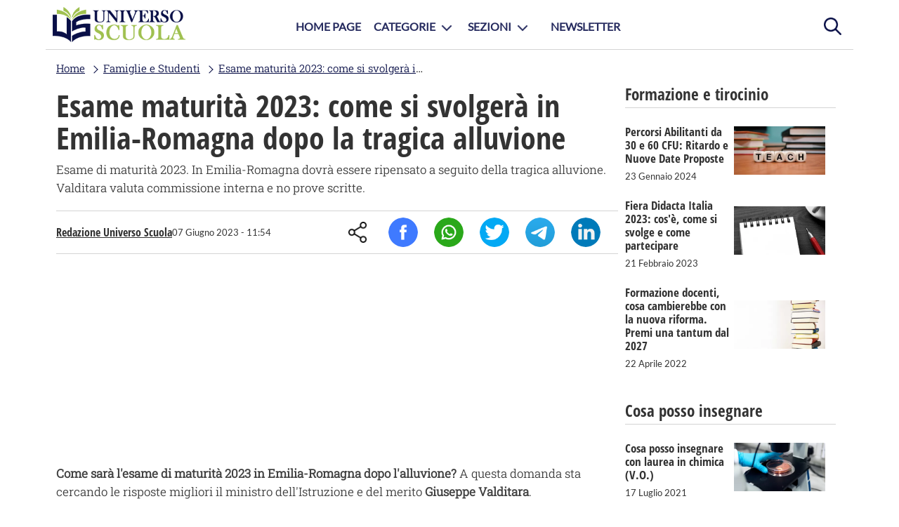

--- FILE ---
content_type: text/html; charset=UTF-8
request_url: https://www.universoscuola.it/esame-maturita-2023-come-svolgera-emilia-romagna-tragica-alluvione.htm
body_size: 8156
content:
<!DOCTYPE html>
<html lang="it-IT">
    <head>
        <title>Esame maturità 2023: come si svolgerà in Emilia-Romagna dopo la tragica alluvione</title>
        <meta http-equiv="Content-Type" content="text/html; charset=UTF-8"/>
        <meta name="viewport" content="width=device-width, initial-scale=1.0, maximum-scale=2.0"/>
        <meta name="description" content="Esame di maturità 2023. In Emilia-Romagna dovrà essere ripensato a seguito della tragica alluvione. Valditara valuta commissione interna e no prove scritte."/>
        <meta name="gwt:property" content="locale=it"/>
        <meta property="og:title" content="Esame maturità 2023: come si svolgerà in Emilia-Romagna dopo la tragica alluvione"/>
        <meta property="og:site_name" content="universoscuola.it"/>
        <meta property="og:image" content="https://www.universoscuola.it/media/leggere-libro-studiare.jpg"/>
        <meta property="og:description" content="Esame di maturità 2023. In Emilia-Romagna dovrà essere ripensato a seguito della tragica alluvione. Valditara valuta commissione interna e no prove scritte."/>
        <meta property="og:url" content="https://www.universoscuola.it/esame-maturita-2023-come-svolgera-emilia-romagna-tragica-alluvione.htm"/>
        <meta property="og:type" content="article"/>
        <meta name="robots" content="index,follow"/>
        <meta name="robots" content="max-image-preview:large">
        <meta name="language" content="it"/>
        <link href="https://www.universoscuola.it/esame-maturita-2023-come-svolgera-emilia-romagna-tragica-alluvione.htm" rel="canonical">
        <link href="/g/g.css" type="text/css" rel="stylesheet">
        <script src="/g/j.js"></script>
        <!-- Google Tag Manager -->
        <script>(function(w,d,s,l,i){w[l]=w[l]||[];w[l].push({'gtm.start':
        new Date().getTime(),event:'gtm.js'});var f=d.getElementsByTagName(s)[0],
        j=d.createElement(s),dl=l!='dataLayer'?'&l='+l:'';j.async=true;j.src=
        'https://www.googletagmanager.com/gtm.js?id='+i+dl;f.parentNode.insertBefore(j,f);
        })(window,document,'script','dataLayer','GTM-PFF3CVH');</script>
        <!-- End Google Tag Manager -->
<script async src="https://pagead2.googlesyndication.com/pagead/js/adsbygoogle.js?client=ca-pub-4932588862677291" crossorigin="anonymous"></script>
        <link href="/g/g_article.css" type="text/css" rel="stylesheet">
<script type="application/ld+json" class="yoast-schema-graph">{"@context":"https://schema.org","@graph":[{"@type":"Article","@id":"www.universoscuola.it/esame-maturita-2023-come-svolgera-emilia-romagna-tragica-alluvione.htm/#article","isPartOf":{"@id":"www.universoscuola.it/esame-maturita-2023-come-svolgera-emilia-romagna-tragica-alluvione.htm"},"author":{"name":"Redazione Universo Scuola","@id":"www.universoscuola.it/esame-maturita-2023-come-svolgera-emilia-romagna-tragica-alluvione.htm/#/schema/person/"},"headline":"Esame maturità 2023: come si svolgerà in Emilia-Romagna dopo la tragica alluvione","datePublished":"2023-06-07T11:54:37+02:00","dateModified":"2023-06-07T11:54:37+02:00","mainEntityOfPage":{"@id":"www.universoscuola.it/esame-maturita-2023-come-svolgera-emilia-romagna-tragica-alluvione.htm"},"publisher":{"@id":"www.universoscuola.it/esame-maturita-2023-come-svolgera-emilia-romagna-tragica-alluvione.htm/#organization"},"image":{"@id":"www.universoscuola.it/esame-maturita-2023-come-svolgera-emilia-romagna-tragica-alluvione.htm/#primaryimage"},"thumbnailUrl":"www.universoscuola.it/esame-maturita-2023-come-svolgera-emilia-romagna-tragica-alluvione.htm/media/leggere-libro-studiare.jpg","keywords":"inserire keywords","articleSection":["Famiglie e Studenti"],"inLanguage":"it-IT"},{"@type":"Webpage","@id":"www.universoscuola.it/esame-maturita-2023-come-svolgera-emilia-romagna-tragica-alluvione.htm","url":"www.universoscuola.it/esame-maturita-2023-come-svolgera-emilia-romagna-tragica-alluvione.htm","name":"Esame maturità 2023: come si svolgerà in Emilia-Romagna dopo la tragica alluvione","isPartOf":{"@id":"www.universoscuola.it/#website"},"primaryImageOfPage":{"@id":"www.universoscuola.it/esame-maturita-2023-come-svolgera-emilia-romagna-tragica-alluvione.htm/#primaryimage"},"image":{"@id":"www.universoscuola.it/esame-maturita-2023-come-svolgera-emilia-romagna-tragica-alluvione.htm/#primaryimage"},"thumbnailUrl":"www.universoscuola.it/media/leggere-libro-studiare.jpg","datePublished":"2023-06-07T11:54:37+02:00","dateModified":"2023-06-07T11:54:37+02:00","breadcrumb":{"@id":"www.universoscuola.it/esame-maturita-2023-come-svolgera-emilia-romagna-tragica-alluvione.htm/#breadcrumb"},"inLanguage":"it-IT","potentialAction":{"@type":"ReadAction","target":"www.universoscuola.it/esame-maturita-2023-come-svolgera-emilia-romagna-tragica-alluvione.htm"}},{"@type":"ImageObject","inLanguage":"it-IT","@id":"www.universoscuola.it/esame-maturita-2023-come-svolgera-emilia-romagna-tragica-alluvione.htm/#primaryimage","url":"www.universoscuola.it/media/leggere-libro-studiare.jpg","contentUrl":"www.universoscuola.it/media/leggere-libro-studiare.jpg","width":1200,"height":800},{"@type":"BreadcrumbList","@id":"www.universoscuola.it/esame-maturita-2023-come-svolgera-emilia-romagna-tragica-alluvione.htm/#breadcrumb","itemListElement":[{"@type":"ListItem","position":1,"name":"Home","item":"www.universoscuola.it/"},{"@type":"ListItem","position":2,"name":"Famiglie e Studenti","item":"www.universoscuola.it/famiglie-studenti/"},{"@type":"ListItem","position":3,"name":"Esame maturità 2023: come si svolgerà in Emilia-Romagna dopo la tragica alluvione","item":"www.universoscuola.it/esame-maturita-2023-come-svolgera-emilia-romagna-tragica-alluvione.htm"}]},{"@type":"Website","@id":"www.universoscuola.it/#website","url":"www.universoscuola.it/","name":"Universo Scuola | Portale per Docenti, Dirigenti e Personale ATA","description":"Segui il portale Universo Scuola e scopri info utili su bandi,concorsi e tutte le notizie dedicate a Docenti, Dirigenti e Personale Ata.","publisher":{"@id":"www.universoscuola.it/#organization"},"potentialAction":[{"@type":"SearchAction","url":"www.universoscuola.it/s/?q={search_term_string}","query-input":"required name=search_term_string","target":{"@type":"EntryPoint","urlTemplate":"www.universoscuola.it/s/?q={search_term_string}"}}],"inLanguage":"it-IT"},{"@type":"Organization","@id":"www.universoscuola.it/#organization","name":"Universo Scuola","url":"www.universoscuola.it/","logo":{"@type":"ImageObject","inLanguage":"it-IT","@id":"www.universoscuola.it/#/schema/logo/image","url":"www.universoscuola.it/g/symbolUS.png","contentUrl":"www.universoscuola.it/g/symbolUS.png","width":80,"height":75,"caption":"Universo Scuola"},"image":{"@id":"www.universoscuola.it/#/schema/logo/image"}},{"@type":"Person","@id":"www.universoscuola.it/#/schema/person","name":"Redazione Universo Scuola","image":{"@type":"ImageObject","inLanguage":"it-IT","@id":"www.universoscuola.it/#/schema/person/image/","url":"www.universoscuola.it/g/author.png","contentUrl":"www.universoscuola.it/g/author.png","caption":"Redazione Universo Scuola"},"url":"www.universoscuola.it/redazione/redazione-universo-scuola.htm"}]}</script>
    </head>
    <body>
    <div class="hide" itemprop="publisher" itemscope itemtype="https://schema.org/Organization">
        <span itemprop="name">Universoscuola</span>
        <span itemprop="url">https://www.universoscuola.it</span>
        <div itemprop="logo" itemscope itemtype="https://schema.org/ImageObject">
            <span itemprop="url" content="https://www.universoscuola.it/g/logoUS.png"></span>
            <span itemprop="width" content="190"></span>
            <span itemprop="height" content="50"></span>
        </div>
    </div>
    <div id="page" class="center">
        <header>
            <div id="search">
                <span onclick="showInputSearch(this)" title="Cerca" class="activeForm"></span>
                <form id="inputForm" method="GET" action="/s/">
                    <input type="search" class name="q" id="inputSearch" placeholder="Cerca articoli..." autocomplete="off" required="required"/>
                    <input type="submit" title="Cerca"/>
                </form>
            </div>
            <div id="logo">
                <a href="/" title="Universo Scuola">
                    <img src="/g/logoUS.png" alt="logo" width="190" height="50"/>
                </a>
            </div>
            <div id="menu">
                <a href="#" id="opennav" onclick="navmenu();return false;" title="menu">menu</a>
            </div>
        </header>
        <nav id="nav">
            <picture>
                <img src="/g/symbolUS.png" alt="symbolUS" width="80" height="75"/>
            </picture>
            <ul class="navFlexList">
                <li><a href="/" title="Home page">Home Page</a></li>
                <li class="sublist">
                    <span>Categorie</span>
                    <ul>
                        <li><a href="/dirigenti/" title="Dirigenti">Dirigenti</a></li>
                        <li><a href="/docenti/" title="Docenti">Docenti</a></li>
                        <li><a href="/sostegno-tfa/" title="Docenti di sostegno">Docenti di sostegno</a></li>
                        <li><a href="/famiglie-studenti/" title="Famiglie e studenti">Famiglie e studenti</a></li>
                        <li><a href="/itp/" title="ITP">ITP</a></li>
                        <li><a href="/personale-ata/" title="Personale Ata">Personale Ata</a></li>
                    </ul>
                </li>
                <li class="sublist"><span>Sezioni</span>
                    <ul>
                        <li><a href="/concorsi-scuola/" title="Concorsi">Concorsi</a></li>
                        <li><a href="/cosa-posso-insegnare/" title="Cosa posso insegnare">Cosa posso insegnare</a></li>            
                        <li><a href="/formazione-tirocinio/" title="Formazione e Tirocinio">Formazione e Tirocinio</a></li>
                        <li><a href="/graduatorie-istituto-esaurimento-provinciali/" title="Graduatorie">Graduatorie</a></li>
                        <li><a href="/news/" title="News">News</a></li>
                        <li><a href="/normative/" title="Normative">Normative</a></li>
                    </ul>
                </li>
                <li><a href="/newsletter/" title="Newsletter">Newsletter</a></li>
            </ul>
        </nav>
        <div id="content">
            <article itemscope itemtype="https://schema.org/NewsArticle">
        <div class="hide">
            
<span itemprop="description" content="Esame di maturità 2023. In Emilia-Romagna dovrà essere ripensato a seguito della tragica alluvione. Valditara valuta commissione interna e no prove scritte.">Esame di maturità 2023. In Emilia-Romagna dovrà essere ripensato a seguito della tragica alluvione. Valditara valuta commissione interna e no prove scritte.</span>
<span itemprop="inLanguage" content="it-IT">it-IT</span>
<span itemprop="articleSection" content="Editoriale">Editoriale</span>
<span itemscope itemprop="mainEntityOfPage" itemType="https://schema.org/WebPage" itemid="https://www.universoscuola.it/esame-maturita-2023-come-svolgera-emilia-romagna-tragica-alluvione.htm"></span>
<span itemprop="author" content="Redazione Universo Scuola">Redazione Universo Scuola</span>
<span itemprop="datePublished" content="2023-06-07T11:54:37+02:00">2023-06-07T11:54:37+02:00</span>
<span itemprop="dateModified" content="2023-06-07T11:54:37+02:00">2023-06-07T11:54:37+02:00</span>
        </div>
        <div id="bc"><ul itemscope itemtype="https://schema.org/BreadcrumbList"><li  itemprop="itemListElement" itemscope itemtype="https://schema.org/ListItem"><a href="/" title="Home" itemprop="item"><span itemprop="name">Home</span></a><meta itemprop="position" content="1" /></li><li  itemprop="itemListElement" itemscope itemtype="https://schema.org/ListItem"><a href="/famiglie-studenti/" title="Famiglie e Studenti" itemprop="item"><span itemprop="name">Famiglie e Studenti</span></a><meta itemprop="position" content="2" /></li><li  itemprop="itemListElement" itemscope itemtype="https://schema.org/ListItem"><a href="/esame-maturita-2023-come-svolgera-emilia-romagna-tragica-alluvione.htm" title="Esame maturità 2023: come si svolgerà in Emilia-Romagna dopo la tragica alluvione" itemprop="item"><span itemprop="name">Esame maturità 2023: come si svolgerà in Emilia-Romagna dopo la tragica alluvione</span></a><meta itemprop="position" content="3" /></li></ul></div>

        <a href="/famiglie-studenti/" title="Scopri la categoria Famiglie e Studenti" class="topCategory">Famiglie e Studenti</a>
        <h1>Esame maturità 2023: come si svolgerà in Emilia-Romagna dopo la tragica alluvione</h1>
        <p class="subtitle">Esame di maturità 2023. In Emilia-Romagna dovrà essere ripensato a seguito della tragica alluvione. Valditara valuta commissione interna e no prove scritte.</p>
        <section class="infoAuthor">
            <div>
                <a href="/redazione/redazione-universo-scuola.htm" title="Scopri altri articoli scritti da Redazione Universo Scuola">Redazione Universo Scuola</a>
                <time>07 Giugno 2023 - 11:54</time>
            </div>
            <ul class="shareSocial">
                <li><span>Share</span></li>
                <li><span onclick="share_click('fb','Esame maturità 2023: come si svolgerà in Emilia-Romagna dopo la tragica alluvione');" title="Condividi su Facebook">Facebook</span></li>
                <li><span onclick="share_click('wa','Guarda questo articolo su Universoscuola.it: Esame maturità 2023: come si svolgerà in Emilia-Romagna dopo la tragica alluvione')" title="Condividi su Whatsapp">Whatsapp</span></li>
                <li><span onclick="share_click('tw','Esame maturità 2023: come si svolgerà in Emilia-Romagna dopo la tragica alluvione');" title="Condividi su Twitter">Twitter</span></li>
                <li><span onclick="share_click('tg','Guarda questo articolo su Universoscuola.it: Esame maturità 2023: come si svolgerà in Emilia-Romagna dopo la tragica alluvione');" title="Condividi su Telegram">Telegram</span></li>
                <li><span onclick="share_click('li',' Esame maturità 2023: come si svolgerà in Emilia-Romagna dopo la tragica alluvione');" title="Condividi su Linkedin">Linkedin</span></li>
            </ul>
        </section>
        <div class="contentArticle" itemprop="articleBody">
<script async src="https://pagead2.googlesyndication.com/pagead/js/adsbygoogle.js?client=ca-pub-4932588862677291" crossorigin="anonymous"></script>
<!-- ARTICLE inArticle Top -->
<ins class="adsbygoogle" style="display:block" data-ad-client="ca-pub-4932588862677291" data-ad-slot="9607419178" data-ad-format="auto" data-full-width-responsive="true"></ins>
<script>
     (adsbygoogle = window.adsbygoogle || []).push({});
</script>
            <p><strong>Come sarà l'esame di maturità 2023 in Emilia-Romagna dopo l'alluvione?</strong> A questa domanda sta cercando le risposte migliori il ministro dell'Istruzione e del merito <strong>Giuseppe Valditara</strong>.<br />
<br />
Impossibile pensare a un <strong>esame di stato</strong> come tutti gli altri. Troppo colpito il territorio e le scuole non fanno eccezione. Gli studenti inoltre sono in uno stato di comprensibile <strong>difficoltà psicologica</strong>. Si valuta dunque una <strong>commissione interna</strong> e altre <strong>soluzioni ad hoc</strong> per l'esame di maturità 2023 in Emilia-Romagna.</p>
<h3 id="valditara-venire-incontro-alle-difficolta-studenti-alluvionati-ecco">Valditara: "Venire incontro alle difficoltà degli studenti alluvionati". Ecco come saranno gli esami di maturità 2023 in Emilia-Romagna</h3>
<p>Secondo l'ultimo comunicato ufficiale del Ministero, <strong>nessuna misura ufficiale è ancora stata presa </strong>per quanto riguarda l'Esame di Stato in Emilia-Romagna. Nonostante si rincorrano le voci di accorgimenti come ad esempio <strong>l'abolizione delle prove scritte</strong> o la composizione totalmente interna della commissione, non c'è ancora niente di definito. Il ministro Valditara però ci tiene a rassicurare tutti. L'esame di maturità 2023 terrà conto della situazione dell'Emilia-Romagna dopo l'alluvione e sarà nel segno della <strong>flessibilità</strong>.<br />
<br />
Il Governo ha già dopotutto mostrato tutto l'interesse ad andare in soccorso della scuola, stanziando un <strong>fondo per interventi diretti di 20 milioni di euro</strong> per l'acquisizione di beni per concludere regolarmente l'anno scolastico. Attivato anche un servizio di <strong>help desk</strong> per accompagnare le scuole nella ripresa dell'attività didattica e per semplificare gli interventi di somma urgenza.<br />
<br />
Trapelano però alcune indiscrezioni. Secondo i sindaci di <strong>Ravenna</strong> e <strong>Forlì</strong> infatti, il Ministro accoglierà <strong>positivamente </strong>la richiesta di commissioni completamente interne per ridurre il carico di stress degli esaminandi. Bisognerà capire se saranno misure provinciali o se più verosimilmente tale aggiustamento si estenderà a tutta l'Emilia-Romagna.</p>
<h3 id="la-voce-studenti-non-siamo-mentalmente-pronti-all-esame">La voce degli studenti. "Non siamo mentalmente pronti all'esame"</h3>
<p>Come è facile immaginare, gli studenti sono molto provati dalla devastante esperienza dell'alluvione. <strong>Kjara Gjevori</strong>, una studentessa <strong>del liceo linguistico Torricelli-Ballardini di Faenza</strong> ha manifestato questo disagio alle pagine della Repubblica. Come tanti altri studenti, Kjara ha perso la sua casa. Tornare sui libri e pensare ad un esame è dunque qualcosa di veramente difficile. Riguardo la maturità, la studentessa afferma che:<br />
<cite>"Prima la Maturità era una priorità, così come l'idea di iscrivermi all'università per continuare a studiare le lingue che sono la mia passione. Adesso io, e gli altri ragazzi nelle mie condizioni, non abbiamo la testa per l'esame. Ora ho messo in pausa il mio futuro, vivo alla giornata. Ti rendi conto che nella vita alla fine sono le persone a contare. Io con i miei cari ci siamo salvati, siamo qui insieme, questo conta."</cite>La richiesta ufficiale della studentessa al ministro Valditara è proprio quella di <strong>eliminare le prove scritte</strong>, proprio come successe nel caso dei ragazzi terremotati, sempre in Emilia. Una misura che sicuramente faciliterebbe gli studenti, senza per questo togliere valore all'esame. Rimane da vedere quali saranno i provvedimenti ufficiali del Ministero.</p>
            <h4>Articoli correlati:</h4>
            <ul itemscope itemtype="https://schema.org/WebPage">
                
                    <li itemprop="relatedLink"><a href="https://www.universoscuola.it/piattaforma-unica-cos-e-come-funziona.htm" title="Piattaforma Unica: cos'è e come funziona">Piattaforma Unica: cos'è e come funziona</a></li>
                
                    <li itemprop="relatedLink"><a href="https://www.universoscuola.it/assegno-unico-2024.htm" title="Assegno Unico 2024: Un Aumento Importante per le Famiglie Italiane">Assegno Unico 2024: Un Aumento Importante per le Famiglie Italiane</a></li>
                
                    <li itemprop="relatedLink"><a href="https://www.universoscuola.it/anno-scolastico-2024-25-scelta-religione-cattolica.htm" title="Iscrizioni Aperte per l'Anno Scolastico 2024-25: La Scelta della Religione Cattolica">Iscrizioni Aperte per l'Anno Scolastico 2024-25: La Scelta della Religione Cattolica</a></li>
                
            </ul>
<script async src="https://pagead2.googlesyndication.com/pagead/js/adsbygoogle.js?client=ca-pub-4932588862677291" crossorigin="anonymous"></script>
<!-- ARTICLE Inarticle Bottom -->
<ins class="adsbygoogle" style="display:block" data-ad-client="ca-pub-4932588862677291" data-ad-slot="3830695921" data-ad-format="auto" data-full-width-responsive="true"></ins>
<script>
     (adsbygoogle = window.adsbygoogle || []).push({});
</script>

            <div class="authorArticle">
                <div>
                    <a href="/redazione/redazione-universo-scuola.htm" title="Redazione Universo Scuola">Redazione Universo Scuola</a>
                    <p>Siamo un gruppo di appassionati ed esperti nel campo dell'istruzione e del copywriting, uniti dalla missione di fornire al personale scolastico informazioni, guide e approfondimenti di alta qualità. Il nostro obiettivo è diventare il punto di riferimento professionale per docenti, personale ATA e dirigenti, aiutandoli a crescere e a eccellere nel loro ruolo.</p>
                </div>
            </div>
        </div>
        <section class="shareContent">
            <span>Condividi l'articolo</span>
            <ul class="shareSocial">
                <li><span>Share</span></li>
                <li><span onclick="share_click('fb','Esame maturità 2023: come si svolgerà in Emilia-Romagna dopo la tragica alluvione');" title="Condividi su Facebook">Facebook</span></li>
                <li><span onclick="share_click('wa','Guarda questo articolo su Universoscuola.it: Esame maturità 2023: come si svolgerà in Emilia-Romagna dopo la tragica alluvione')" title="Condividi su Whatsapp">Whatsapp</span></li>
                <li><span onclick="share_click('tw','Esame maturità 2023: come si svolgerà in Emilia-Romagna dopo la tragica alluvione');" title="Condividi su Twitter">Twitter</span></li>
                <li><span onclick="share_click('tg','Guarda questo articolo su Universoscuola.it: Esame maturità 2023: come si svolgerà in Emilia-Romagna dopo la tragica alluvione');" title="Condividi su Telegram">Telegram</span></li>
                <li><span onclick="share_click('li',' Esame maturità 2023: come si svolgerà in Emilia-Romagna dopo la tragica alluvione');" title="Condividi su Linkedin">Linkedin</span></li>
            </ul>
        </section>
</article>

            <div class="dxPage">
            
                <div>
                    <h3 class="dxCategory">Formazione e tirocinio</h3>
                    <ul class="listArticle">
	                
                        <li>
                            <a href="/percorsi-abilitanti-ritardo-nuove-date.htm" title="Percorsi Abilitanti da 30 e 60 CFU: Ritardo e Nuove Date Proposte">
                                <div>
                                    <h4>Percorsi Abilitanti da 30 e 60 CFU: Ritardo e Nuove Date Proposte</h4>
                                    <p>Ultime novità sui percorsi abilitanti da 30 e 60 CFU per i docenti. Il DPCM del 4 agosto 2023 stenta a trovare forma, ma nuove date potrebbero essere in vista</p>
                                    <span>23 Gennaio 2024</span>
                                </div>
                                <div>
                                    <picture>
                                        <img src="/f/dadi-teach-__375x198__.jpg.webp" width="375" height="198" alt="Percorsi Abilitanti da 30 e 60 CFU: Ritardo e Nuove Date Proposte"/>
                                    </picture>
                                </div>
                            </a>
                        </li>
                    
                        <li>
                            <a href="/fiera-didacta-italia.htm" title="Fiera Didacta Italia 2023: cos'è, come si svolge e come partecipare">
                                <div>
                                    <h4>Fiera Didacta Italia 2023: cos'è, come si svolge e come partecipare</h4>
                                    <p>Dall'8 al 10 marzo, a Firenze, si svolerà una nuova edizione di Fiera Didacta Italia, il più importante evento fieristico legato al mondo della scuola. Scopri come partecipare.</p>
                                    <span>21 Febbraio 2023</span>
                                </div>
                                <div>
                                    <picture>
                                        <img src="/f/appunti-__375x198__.jpg.webp" width="375" height="198" alt="Fiera Didacta Italia 2023: cos'è, come si svolge e come partecipare"/>
                                    </picture>
                                </div>
                            </a>
                        </li>
                    
                        <li>
                            <a href="/formazione-docenti-cambierebbe-nuova-riforma-premi-tantum-2027.htm" title="Formazione docenti, cosa cambierebbe con la nuova riforma. Premi una tantum dal 2027">
                                <div>
                                    <h4>Formazione docenti, cosa cambierebbe con la nuova riforma. Premi una tantum dal 2027</h4>
                                    <p>Cosa cambierebbe con la nuova riforma del reclutamento? Scoprilo nel nostro articolo</p>
                                    <span>22 Aprile 2022</span>
                                </div>
                                <div>
                                    <picture>
                                        <img src="/f/pila-di-libri-__375x198__.jpg.webp" width="375" height="198" alt="Formazione docenti, cosa cambierebbe con la nuova riforma. Premi una tantum dal 2027"/>
                                    </picture>
                                </div>
                            </a>
                        </li>
                    
                    </ul>
                </div>
                <div>
                    <h3 class="dxCategory">Cosa posso insegnare</h3>
                    <ul class="listArticle">
	                
                        <li>
                            <a href="/cosa-posso-insegnare-con-laurea-in-chimica.htm" title="Cosa posso insegnare con laurea in chimica (V.O.)">
                                <div>
                                    <h4>Cosa posso insegnare con laurea in chimica (V.O.)</h4>
                                    <p>Come si diventa insegnanti con la laurea in chimica? Quali sono le classi di concorso e le materie relative? Scopri la risposta a queste domande leggendo il nostro articolo.</p>
                                    <span>17 Luglio 2021</span>
                                </div>
                                <div>
                                    <picture>
                                        <img src="/f/chimica-__375x198__.jpg.webp" width="375" height="198" alt="Cosa posso insegnare con laurea in chimica (V.O.)"/>
                                    </picture>
                                </div>
                            </a>
                        </li>
                    
                    </ul>
                </div>
                <div>
                    <h3 class="dxCategory">Articoli più letti</h3>
                    <ul class="listArticle">
	                
                        <li>
                            <a href="/nuovo-anno-scolastico-2024-innovazioni-tradizioni-armonia.htm" title="Nuovo Anno Scolastico 2024: Innovazioni e Tradizioni in Armonia">
                                <div>
                                    <h4>Nuovo Anno Scolastico 2024: Innovazioni e Tradizioni in Armonia</h4>
                                    <p>Il nuovo anno scolastico è alle porte, e inizierà alla volta dell'integrazione tra tradizione e innovazione. Scopri quali sono le novità previste dal Ministero.</p>
                                    <span>01 Agosto 2024</span>
                                </div>
                                <div>
                                    <picture>
                                        <img src="/f/classe-__375x198__.jpg.webp" width="375" height="198" alt="Nuovo Anno Scolastico 2024: Innovazioni e Tradizioni in Armonia"/>
                                    </picture>
                                </div>
                            </a>
                        </li>
                        
                        <li>
                            <a href="/assegnazioni-provvisorie-2024-25.htm" title="Assegnazioni Provvisorie Docenti, ATA e Personale Educativo per l’Anno Scolastico 2024/25">
                                <div>
                                    <h4>Assegnazioni Provvisorie Docenti, ATA e Personale Educativo per l’Anno Scolastico 2024/25</h4>
                                    <p>Assegnazioni provvisorie docenti, ATA e personale educativo per l'anno scolastico 2024/25: guida completa alle procedure, date, chi può presentare domanda e motivi di assegnazione.</p>
                                    <span>04 Luglio 2024</span>
                                </div>
                                <div>
                                    <picture>
                                        <img src="/f/businessman-3075837_1280-__375x198__.jpg.webp" width="375" height="198" alt="Assegnazioni Provvisorie Docenti, ATA e Personale Educativo per l’Anno Scolastico 2024/25"/>
                                    </picture>
                                </div>
                            </a>
                        </li>
                        
                        <li>
                            <a href="/problemi-mobilita-annuale.htm" title="Problemi di Mobilità Annuale: Disaccordo tra MIM e Sindacati">
                                <div>
                                    <h4>Problemi di Mobilità Annuale: Disaccordo tra MIM e Sindacati</h4>
                                    <p>Disaccordo tra MIM e sindacati sulla mobilità annuale dei docenti: possibile ritardo nelle domande di assegnazione provvisoria 2024-2025. Scopri chi può presentare domanda e le deroghe previste.</p>
                                    <span>26 Giugno 2024</span>
                                </div>
                                <div>
                                    <picture>
                                        <img src="/f/school-2051712_960_720-__375x198__.jpg.webp" width="375" height="198" alt="Problemi di Mobilità Annuale: Disaccordo tra MIM e Sindacati"/>
                                    </picture>
                                </div>
                            </a>
                        </li>
                        
                        <li>
                            <a href="/maturita-2024-valditara.htm" title="Esami di Maturità 2024: Il Messaggio di Incoraggiamento di Valditara agli Studenti">
                                <div>
                                    <h4>Esami di Maturità 2024: Il Messaggio di Incoraggiamento di Valditara agli Studenti</h4>
                                    <p>In occasione della prima prova di maturità, il Ministro dell'Istruzione Giuseppe Valditara rivolge un messaggio di incoraggiamento agli studenti, sottolineando l'importanza della scelta del loro futuro.</p>
                                    <span>19 Giugno 2024</span>
                                </div>
                                <div>
                                    <picture>
                                        <img src="/f/ministro-valditara-__375x198__.jpg.webp" width="375" height="198" alt="Esami di Maturità 2024: Il Messaggio di Incoraggiamento di Valditara agli Studenti"/>
                                    </picture>
                                </div>
                            </a>
                        </li>
                        
                    </ul>
                </div>
            </div>
        </div>
        <footer>
            <div class="firstFooter">
                <div class="infoFooter">
                    <span>Categorie</span>
                    <ul>
                        <li><a href="/dirigenti/" title="Dirigenti">Dirigenti</a></li>
                        <li><a href="/docenti/" title="Docenti">Docenti</a></li>
                        <li><a href="/sostegno-tfa/" title="Docenti di sostegno">Docenti di sostegno</a></li>
                        <li><a href="/famiglie-studenti/" title="Famiglie e studenti">Famiglie e studenti</a></li>
                        <li><a href="/itp/" title="ITP">ITP</a></li>
                        <li><a href="/personale-ata/" title="Personale Ata">Personale Ata</a></li>
                    </ul>
                </div>
                <div class="infoFooter">
                    <span>Sezioni</span>
                    <ul>
                        <li><a href="/concorsi-scuola/" title="Concorsi">Concorsi</a></li>
                        <li><a href="/cosa-posso-insegnare/" title="Cosa posso insegnare">Cosa posso insegnare</a></li>            
                        <li><a href="/formazione-tirocinio/" title="Formazione e Tirocinio">Formazione e Tirocinio</a></li>
                        <li><a href="/graduatorie-istituto-esaurimento-provinciali/" title="Graduatorie">Graduatorie</a></li>
                        <li><a href="/news/" title="News">News</a></li>
                        <li><a href="/normative/" title="Normative">Normative</a></li>
                    </ul>
                </div>
                <div class="infoFooter">
                    <span>Menu</span>
                    <ul>
                        <li><a href="/" title="home page">Home page</a></li>
                        <li><a href="/redazione/" title="redazione">Redazione</a></li>
                        <li><a href="/newsletter/" title="contattaci">Newsletter</a></li>
                        <li><a href="/contatti/" title="contattaci">Contattaci</a></li>
                    </ul>
                </div>
            </div>
            <span class="policyFooter">Copyright © Universo Scuola.it, tutti i diritti sono riservati <a href="/privacy.htm" title="Privacy Policy" rel="nofollow">Privacy Policy</a></span>
        </footer>
    </div>
    <script>
        
        var mainslide;
        mainslide = setSuggestInput({
        idInput:"inputSearch",
        minChar:2,
        delay:0,
        findCorrespondence:1,
        url:"/ajax/suggest.php?q=",
        insertResultClick:function(v,j,t){window.location.replace(j.url);}
});
    </script>
    </body>
</html>

--- FILE ---
content_type: text/html; charset=utf-8
request_url: https://www.google.com/recaptcha/api2/aframe
body_size: 267
content:
<!DOCTYPE HTML><html><head><meta http-equiv="content-type" content="text/html; charset=UTF-8"></head><body><script nonce="omSbiYECSa4nREqbDT_MUQ">/** Anti-fraud and anti-abuse applications only. See google.com/recaptcha */ try{var clients={'sodar':'https://pagead2.googlesyndication.com/pagead/sodar?'};window.addEventListener("message",function(a){try{if(a.source===window.parent){var b=JSON.parse(a.data);var c=clients[b['id']];if(c){var d=document.createElement('img');d.src=c+b['params']+'&rc='+(localStorage.getItem("rc::a")?sessionStorage.getItem("rc::b"):"");window.document.body.appendChild(d);sessionStorage.setItem("rc::e",parseInt(sessionStorage.getItem("rc::e")||0)+1);localStorage.setItem("rc::h",'1768769056916');}}}catch(b){}});window.parent.postMessage("_grecaptcha_ready", "*");}catch(b){}</script></body></html>

--- FILE ---
content_type: text/css
request_url: https://www.universoscuola.it/g/g_article.css
body_size: 2174
content:
article .topCategory{display: none;}
article h1,article h2,article h3,article h4,article h5,article h6{margin:10px;margin-bottom:6px;font-family:'OpenSansCondensed',Helvetica,sans-serif;font-size:40px;line-height:37px;color:#333;clear:both;}
article h1{line-height:46px;}
article h2{font-size:33px;}
article h2::after{content:'';display:block;width:230px;height:4px;margin-top:5px;background-color:var(--primary);}
article h3{font-size:31px;}
article h4{font-size:28px;}
article h5{font-size:25px;}
article h6{font-size:22px;}
article p{margin:5px 10px;font-family:'Robotoslab','Times New Roman',serif;font-size: 17px;line-height: 26px;clear:both;color:#404040;}
article em,article i{font-weight:100;font-family:'OldStandard',cursive;font-size:19px;}
article p .btn{display:block;width:max-content;margin:15px auto;padding:8px 15px;border-radius:8px;background-color:var(--newsletter);font-weight:100;color:#fff;text-decoration:none;}
article p .btn:hover{background-color:#363e9b;color:#fff;}
article p>a,article li>a,.contentArticle tbody td a,article p span a{font-weight:600;text-decoration:underline;color:var(--newsletter);}
article p>a:hover,article li>a:hover,.contentArticle tbody td a:hover,article p span a:hover{color:#b0d558}
article img{width: 100%; height: auto;}
article div:first-child{position: relative;display:contents;}
.contentArticle p>img{display:block;margin:20px 0;}
.contentArticle ul,.contentArticle ol{margin:25px 10px;padding:0 15px;font-family:'RobotoSlab','Times New Roman',serif;font-size:17px;clear:both;}
.contentArticle ul{padding:0;list-style:none;}
.contentArticle ul li{position:relative;margin:0;padding:9px;padding-left:18px;}
.contentArticle ul li::before{content:'';position:absolute;top:18px;left:0;display:block;background:var(--newsletter);width:8px;height:8px;border-radius:50%;}
.contentArticle ol li{margin:10px 0;padding-left: 5px;}
.contentArticle ol li::marker{margin-right:5px;margin-left:-19px;font-size:18px;}
.contentArticle cite,.contentArticle blockquote,.contentArticle .tips{display:block;position: relative;margin:25px 15px;padding:25px;border:1px solid #d4d4d4;border-radius:4px;background-color:#fbfbfb;font-family:'OldStandard',cursive;font-size:20px;clear:both;}
.contentArticle cite>span,.contentArticle cite>p,.contentArticle blockquote>p{display:block;margin-top:10px;font-style:normal;font-size:20px;}
.contentArticle cite::before,.contentArticle blockquote::before{content:' ';position:absolute;bottom:0;right:6px;width:70px;height:70px;background:url(quote.png);background-size:70px 70px;opacity:0.1;}
.contentArticle .tips{background-color:#9fc04f2b;border:1px solid var(--secondary);border-left:7px solid var(--secondary);clear:both;}
.contentArticle hr{display:none;}
.contentArticle table{width:98%!important;margin:0 5px;border-radius:3px;border:1px solid var(--primary);font-family:'RobotoSlab','Times New Roman',serif;font-size:18px;text-align:center;clear:both;}
.contentArticle thead{background-color:var(--newsletter);}
.contentArticle thead th{padding:6px 0;font-weight:600;font-family:'OpenSansCondensed',Helvetica,sans-serif;font-size:21px;color:#fff;letter-spacing:1px;text-transform:uppercase;}
.contentArticle tbody td{border-bottom:1px solid var(--newsletter);color:var(--primary);}
.contentArticle tbody tr:last-child td{border-bottom:0;}
.articleCategory{position:absolute;left:5px;bottom:10px;padding:3px 7px;background-color: var(--primary);border-radius:4px;font-family:'Lato',sans-serif;font-size:14px;font-weight:200;color:#fff;text-transform: uppercase;}
.articleCategory:hover{opacity:0.8;color:#fff;}
.subtitle{margin:4px 12px; font-family:'RobotoSlab','Times New Roman',serif;font-size: 17px;line-height: 26px;}
.infoAuthor{display: flex;align-items: center;gap: 10px;margin: 15px 0;padding:10px;border-top:1px solid #d4d4d4;border-bottom:1px solid #d4d4d4;}
.infoAuthor picture{width: 14%;}
.infoAuthor img{display: block; margin: 0 auto; width: 50px; height: auto;}
.infoAuthor div{margin-left:10px;}
.infoAuthor a{position: unset;font-family: 'OpenSansCondensed',Helvetica,sans-serif;font-size: 16px;font-weight: 600;color: #333; text-decoration: underline;white-space:nowrap;}
.infoAuthor a:hover{color:var(--secondary);}
.infoAuthor time{display: block;margin:5px 0;font-family:'Lato',sans-serif;font-size:13px;font-style:normal;color:#333;white-space:nowrap;}
.infoAuthor .shareSocial{display: none;}
.shareContent{border-bottom: 1px solid #d4d4d4;}
.shareContent span{display: block; font-family:'RobotoSlab','Times New Roman',serif;font-size: 20px;text-align: center;}
.shareSocial{display: flex; justify-content: space-around; align-items: center;margin:10px 0;list-style: none;}
.shareSocial li{padding:0;width: 17%; border-radius: 7px;border:none;max-width: 90px;}
.shareSocial li img{display: block; margin: 0 auto; width: 35px;height: auto;}
.shareSocial{list-style:none;}
.shareSocial span{display: block;background: url(facebook.png) no-repeat center #fff; background-size: 42px 42px; width:42px; height:42px; margin: 9px auto;border-radius: 50%;text-indent: -99999px;cursor: pointer;}
.shareSocial li:first-child span{background: url(share.png) no-repeat center #fff;background-size: 30px 30px; border-radius: unset;cursor:default;}
.shareSocial li:first-child{background:none;}
.shareSocial li:nth-child(3) span{background: url(whatsapp.png) no-repeat center #fff; background-size: 42px 42px;}
.shareSocial li:nth-child(4) span{background: url(twitter.png) no-repeat center #fff; background-size: 42px 42px;}
.shareSocial li:nth-child(5) span{background: url(telegram.png) no-repeat center #fff; background-size: 42px 42px;}
.shareSocial li:nth-child(6) span{background: url(linkedin.png) no-repeat center #fff; background-size: 42px 42px;}
/* .shareSocial li:nth-child(7) span{background: url(mail.png) no-repeat center #fff; background-size: 42px 42px;} */
.authorArticle{margin:10px 15px;padding:20px 0;border-top:1px solid #d4d4d4;border-bottom:1px solid #d4d4d4;}
.authorArticle img{width:63px;height:auto;border-radius:50%;border:3px solid var(--secondary)}
.authorArticle a{display:block;margin:6px 0;font-family:'Lato',sans-serif;font-size:19px;color:#333;text-decoration:underline;}
.authorArticle a:hover{color:var(--secondary);}
.authorArticle p{margin:0;font-size:16px;}
.authorArticle p::first-letter,blockquote p::first-letter{all:unset!important;}

@media(min-width:768px){
article{display: flex;flex-direction: column;margin-top:24px;}
article .topCategory:hover{color:var(--secondary);text-decoration:underline;}
article h1,article h2,article h3,article h4,article h5,article h6{margin:20px 0;margin-bottom:7px;}
article h1{margin:0;font-size:44px;}
article h2{font-size:38px;}
article h3{font-size:34px;}
article h4{font-size:30px;}
article h5{font-size:26px;}
article h6{font-size:22px;}
article div:first-child{position: unset;}
article .articleCategory{display: none;}
article .contentArticle cite{margin: 25px 0;}
article p{margin: 15px 0;margin-top:5px;}
article .shareContent{display: none;}
article img{width:375px; height: auto;}
.subtitle{margin-left:0;margin-top:10px;}
.contentArticle p>img{float:left;width:50%;height:auto;margin:20px;}
.contentArticle ul,.contentArticle ol{margin:30px 0;}
.contentArticle cite,.contentArticle blockquote,.contentArticle .tips{margin:25px 0;}
.authorArticle{margin:10px 0;}
.infoAuthor{padding:0;}
.infoAuthor div{margin:0;}
.infoAuthor .shareSocial{display:flex;justify-content:flex-end;width:60%;margin:0;padding:0;}
.infoAuthor .shareSocial li{width:65px;}
.shareContent{border: none;}
.shareSocial li{margin:0;}
}

@media(min-width:1024px){
article{width: 75%;margin-top:0;}
.authorArticle{border-bottom:none;}
}